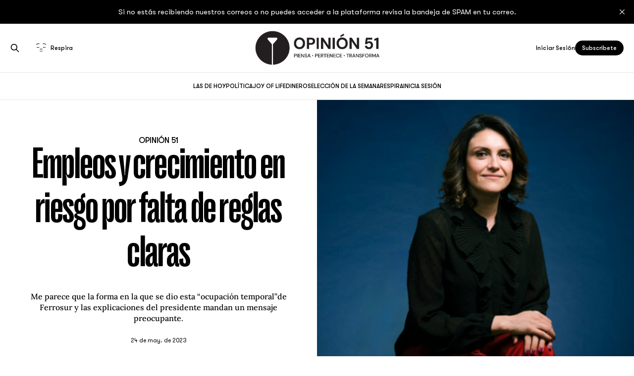

--- FILE ---
content_type: text/html; charset=utf-8
request_url: https://www.opinion51.com/fatima-masse-empleos-y-crecimiento/
body_size: 7600
content:
<!DOCTYPE html>
<html lang="es">

<head>
    <meta charset="utf-8">
    <meta name="viewport" content="width=device-width, initial-scale=1">
    <title>Empleos y crecimiento en riesgo por falta de reglas claras</title>
    <link rel="stylesheet" href="https://www.opinion51.com/assets/built/screen.css?v=26c5d88773">
	<link rel="stylesheet" href="https://cdnjs.cloudflare.com/ajax/libs/OwlCarousel2/2.3.4/assets/owl.carousel.css" integrity="sha512-UTNP5BXLIptsaj5WdKFrkFov94lDx+eBvbKyoe1YAfjeRPC+gT5kyZ10kOHCfNZqEui1sxmqvodNUx3KbuYI/A==" crossorigin="anonymous" referrerpolicy="no-referrer" />
   <link rel="stylesheet" href="https://cdnjs.cloudflare.com/ajax/libs/OwlCarousel2/2.3.4/assets/owl.theme.default.min.css" integrity="sha512-sMXtMNL1zRzolHYKEujM2AqCLUR9F2C4/05cdbxjjLSRvMQIciEPCQZo++nk7go3BtSuK9kfa/s+a4f4i5pLkw==" crossorigin="anonymous" referrerpolicy="no-referrer" />
    <meta name="description" content="Me parece que la forma en la que se dio esta “ocupación temporal”de Ferrosur y las explicaciones del presidente mandan un mensaje preocupante.">
    <link rel="icon" href="https://www.opinion51.com/content/images/size/w256h256/2025/10/favicon-black.png" type="image/png">
    <link rel="canonical" href="https://www.opinion51.com/fatima-masse-empleos-y-crecimiento/">
    <meta name="referrer" content="no-referrer-when-downgrade">
    
    <meta property="og:site_name" content="Opinión 51">
    <meta property="og:type" content="article">
    <meta property="og:title" content="Empleos y crecimiento en riesgo por falta de reglas claras">
    <meta property="og:description" content="Me parece que la forma en la que se dio esta “ocupación temporal”de Ferrosur y las explicaciones del presidente mandan un mensaje preocupante.">
    <meta property="og:url" content="https://www.opinion51.com/fatima-masse-empleos-y-crecimiento/">
    <meta property="og:image" content="https://www.opinion51.com/content/images/2023/05/F-timaM1-6.png">
    <meta property="article:published_time" content="2023-05-24T12:15:14.000Z">
    <meta property="article:modified_time" content="2023-05-24T12:15:13.000Z">
    <meta property="article:tag" content="Política">
    <meta property="article:tag" content="AMLO">
    <meta property="article:tag" content="Dinero">
    <meta property="article:tag" content="Empresas">
    <meta property="article:tag" content="Datos">
    <meta property="article:tag" content="Análisis">
    
    <meta property="article:publisher" content="https://www.facebook.com/opinion51">
    <meta name="twitter:card" content="summary_large_image">
    <meta name="twitter:title" content="Empleos y crecimiento en riesgo por falta de reglas claras">
    <meta name="twitter:description" content="Me parece que la forma en la que se dio esta “ocupación temporal”de Ferrosur y las explicaciones del presidente mandan un mensaje preocupante.">
    <meta name="twitter:url" content="https://www.opinion51.com/fatima-masse-empleos-y-crecimiento/">
    <meta name="twitter:image" content="https://www.opinion51.com/content/images/2023/05/F-timaM1-6.png">
    <meta name="twitter:label1" content="Written by">
    <meta name="twitter:data1" content="Opinión 51">
    <meta name="twitter:label2" content="Filed under">
    <meta name="twitter:data2" content="Política, AMLO, Dinero, Empresas, Datos, Análisis">
    <meta name="twitter:site" content="@opinion_51">
    <meta property="og:image:width" content="420">
    <meta property="og:image:height" content="300">
    
    <script type="application/ld+json">
{
    "@context": "https://schema.org",
    "@type": "Article",
    "publisher": {
        "@type": "Organization",
        "name": "Opinión 51",
        "url": "https://www.opinion51.com/",
        "logo": {
            "@type": "ImageObject",
            "url": "https://www.opinion51.com/content/images/2025/10/logo.png"
        }
    },
    "author": {
        "@type": "Person",
        "name": "Opinión 51",
        "image": {
            "@type": "ImageObject",
            "url": "https://www.opinion51.com/content/images/size/w1200/2022/11/Logo-opinion--1--3.png",
            "width": 1200,
            "height": 1200
        },
        "url": "https://www.opinion51.com/author/opinion-51/",
        "sameAs": []
    },
    "headline": "Empleos y crecimiento en riesgo por falta de reglas claras",
    "url": "https://www.opinion51.com/fatima-masse-empleos-y-crecimiento/",
    "datePublished": "2023-05-24T12:15:14.000Z",
    "dateModified": "2023-05-24T12:15:13.000Z",
    "image": {
        "@type": "ImageObject",
        "url": "https://www.opinion51.com/content/images/2023/05/F-timaM1-6.png",
        "width": 420,
        "height": 300
    },
    "keywords": "Política, AMLO, Dinero, Empresas, Datos, Análisis",
    "description": "Me parece que la forma en la que se dio esta “ocupación temporal”de Ferrosur y las explicaciones del presidente mandan un mensaje preocupante.\n",
    "mainEntityOfPage": "https://www.opinion51.com/fatima-masse-empleos-y-crecimiento/"
}
    </script>

    <meta name="generator" content="Ghost 6.12">
    <link rel="alternate" type="application/rss+xml" title="Opinión 51" href="https://www.opinion51.com/rss/">
    <script defer src="https://cdn.jsdelivr.net/ghost/portal@~2.56/umd/portal.min.js" data-i18n="true" data-ghost="https://www.opinion51.com/" data-key="f871b1190cb09ec55f7bb8361a" data-api="https://opinion-52.ghost.io/ghost/api/content/" data-locale="es" crossorigin="anonymous"></script><style id="gh-members-styles">.gh-post-upgrade-cta-content,
.gh-post-upgrade-cta {
    display: flex;
    flex-direction: column;
    align-items: center;
    font-family: -apple-system, BlinkMacSystemFont, 'Segoe UI', Roboto, Oxygen, Ubuntu, Cantarell, 'Open Sans', 'Helvetica Neue', sans-serif;
    text-align: center;
    width: 100%;
    color: #ffffff;
    font-size: 16px;
}

.gh-post-upgrade-cta-content {
    border-radius: 8px;
    padding: 40px 4vw;
}

.gh-post-upgrade-cta h2 {
    color: #ffffff;
    font-size: 28px;
    letter-spacing: -0.2px;
    margin: 0;
    padding: 0;
}

.gh-post-upgrade-cta p {
    margin: 20px 0 0;
    padding: 0;
}

.gh-post-upgrade-cta small {
    font-size: 16px;
    letter-spacing: -0.2px;
}

.gh-post-upgrade-cta a {
    color: #ffffff;
    cursor: pointer;
    font-weight: 500;
    box-shadow: none;
    text-decoration: underline;
}

.gh-post-upgrade-cta a:hover {
    color: #ffffff;
    opacity: 0.8;
    box-shadow: none;
    text-decoration: underline;
}

.gh-post-upgrade-cta a.gh-btn {
    display: block;
    background: #ffffff;
    text-decoration: none;
    margin: 28px 0 0;
    padding: 8px 18px;
    border-radius: 4px;
    font-size: 16px;
    font-weight: 600;
}

.gh-post-upgrade-cta a.gh-btn:hover {
    opacity: 0.92;
}</style><script async src="https://js.stripe.com/v3/"></script>
    <script defer src="https://cdn.jsdelivr.net/ghost/sodo-search@~1.8/umd/sodo-search.min.js" data-key="f871b1190cb09ec55f7bb8361a" data-styles="https://cdn.jsdelivr.net/ghost/sodo-search@~1.8/umd/main.css" data-sodo-search="https://opinion-52.ghost.io/" data-locale="es" crossorigin="anonymous"></script>
    <script defer src="https://cdn.jsdelivr.net/ghost/announcement-bar@~1.1/umd/announcement-bar.min.js" data-announcement-bar="https://www.opinion51.com/" data-api-url="https://www.opinion51.com/members/api/announcement/" crossorigin="anonymous"></script>
    <link href="https://www.opinion51.com/webmentions/receive/" rel="webmention">
    <script defer src="/public/cards.min.js?v=26c5d88773"></script>
    <link rel="stylesheet" type="text/css" href="/public/cards.min.css?v=26c5d88773">
    <script defer src="/public/comment-counts.min.js?v=26c5d88773" data-ghost-comments-counts-api="https://www.opinion51.com/members/api/comments/counts/"></script>
    <script defer src="/public/member-attribution.min.js?v=26c5d88773"></script>
    <script defer src="/public/ghost-stats.min.js?v=26c5d88773" data-stringify-payload="false" data-datasource="analytics_events" data-storage="localStorage" data-host="https://www.opinion51.com/.ghost/analytics/api/v1/page_hit"  tb_site_uuid="14b7bfe8-2843-43b7-bed0-f12664386a30" tb_post_uuid="2e17c262-e0e9-43d8-99de-bc9089a1e10e" tb_post_type="post" tb_member_uuid="undefined" tb_member_status="undefined"></script><style>:root {--ghost-accent-color: #000000;}</style>
    <!-- Google Tag Manager -->
<script>(function(w,d,s,l,i){w[l]=w[l]||[];w[l].push({'gtm.start':
        new Date().getTime(),event:'gtm.js'});var f=d.getElementsByTagName(s)[0],
    j=d.createElement(s),dl=l!='dataLayer'?'&l='+l:'';j.async=true;j.src=
    'https://www.googletagmanager.com/gtm.js?id='+i+dl;f.parentNode.insertBefore(j,f);
})(window,document,'script','dataLayer','GTM-PR8NFT8D');</script>
<!-- End Google Tag Manager -->

<!-- Start CookieYes banner -->
<script id="cookieyes" type="text/javascript" src="https://cdn-cookieyes.com/client_data/db75d4bb615d851c038a9c2d/script.js"></script>
<!-- End CookieYes banner -->

<!-- Consent configuration script -->
<script>
    // IMPORTANT - DO NOT COPY/PASTE WITHOUT MODIFYING REGION LIST
    // Set default consent for specific regions according to your requirements

    gtag('consent', 'default', {
        'ad_storage': 'denied',
        'ad_user_data': 'denied',
        'ad_personalization': 'denied',
        'analytics_storage': 'denied',
        'regions': ['US', 'EU'] // Reemplaza con una lista real de códigos de región ISO 3166-2
    });

    // Set default consent for all other regions according to your requirements
    gtag('consent', 'default', {
        'ad_storage': 'denied',
        'ad_user_data': 'denied',
        'ad_personalization': 'denied',
        'analytics_storage': 'denied'
    });
</script>

<style>
    .custom-banner img {
        width: 100%;              /* Mobile: full width */
        max-width: 100%;
        height: auto;
    }
    .gh-card-comments, .gh-slide-comments{
        display:none!important;
    }
    /* Desktop: shrink banner to 50% */
    @media (min-width: 900px) {
        .custom-banner img {
            width: 50%;
            max-width: 50%;
            margin: 0 auto;
            display: block;
        }
    }
</style>
</head>

<body class="post-template tag-politica tag-amlo tag-dinero tag-empresas tag-datos tag-analisis is-head-stacked has-serif-body">
<div class="gh-site">

    <header id="gh-head" class="gh-head gh-outer">
        <div class="gh-head-inner gh-inner">
            <div class="gh-head-brand">
                <div class="gh-head-brand-wrapper">
                    
                    <a class="gh-head-logo" href="https://www.opinion51.com">
                            <img src="https://www.opinion51.com/content/images/2025/10/logo.png" alt="Opinión 51">
                    </a>
                    
                </div>
                <button class="gh-search gh-icon-btn" aria-label="Search this site" data-ghost-search><svg xmlns="http://www.w3.org/2000/svg" fill="none" viewBox="0 0 24 24" stroke="currentColor" stroke-width="2" width="20" height="20"><path stroke-linecap="round" stroke-linejoin="round" d="M21 21l-6-6m2-5a7 7 0 11-14 0 7 7 0 0114 0z"></path></svg></button>
                <button class="gh-burger"></button>
            </div>

            <nav class="gh-head-menu">
                <ul class="nav">
    <li class="nav-las-de-hoy"><a href="https://www.opinion51.com/">LAS DE HOY</a></li>
    <li class="nav-politica"><a href="https://www.opinion51.com/tag/politica/">POLÍTICA</a></li>
    <li class="nav-joy-of-life"><a href="https://www.opinion51.com/tag/joy-of-life/">JOY OF LIFE</a></li>
    <li class="nav-dinero"><a href="https://www.opinion51.com/tag/dinero/">DINERO</a></li>
    <li class="nav-seleccion-de-la-semana"><a href="https://www.opinion51.com/tag/seleccion-de-la-semana/">SELECCIÓN DE LA SEMANA</a></li>
    <li class="nav-respira"><a href="https://www.opinion51.com/meditaciones/">RESPIRA</a></li>
    <li class="nav-inicia-sesion"><a href="https://www.opinion51.com/#/portal/signin">INICIA SESIÓN</a></li>
</ul>

            </nav>

            <div class="gh-head-actions">
                    <button class="gh-search gh-icon-btn" aria-label="Search this site" data-ghost-search><svg xmlns="http://www.w3.org/2000/svg" fill="none" viewBox="0 0 24 24" stroke="currentColor" stroke-width="2" width="20" height="20"><path stroke-linecap="round" stroke-linejoin="round" d="M21 21l-6-6m2-5a7 7 0 11-14 0 7 7 0 0114 0z"></path></svg></button>
					<a class="gh-head-respira gh-btn" href="/meditaciones/"><img src="https://www.opinion51.com/assets/images/respira.gif?v=26c5d88773" class="gh-icon-respira"/>Respira</a>
                    <div class="gh-head-members">
                                <a class="gh-head-link" href="#/portal/signin" data-portal="signin">Iniciar Sesión</a>
                                <a class="gh-head-btn gh-btn gh-primary-btn" href="#/portal/signup" data-portal="signup">Subscríbete</a>
                    </div>
            </div>
        </div>
       
    </header>

    
<main class="gh-main">
        <article class="gh-article post tag-politica tag-amlo tag-dinero tag-empresas tag-datos tag-analisis">
			
			<div class="gh-slide">
			<div class="gh-slide-link">
			
			<div class="gh-slide-wrapper">
            <header class="gh-slide-header">
                  <h2 class="gh-slide-author">Opinión 51</h2> 
                <h1 class="gh-slide-title">Empleos y crecimiento en riesgo por falta de reglas claras</h1>
            </header>

                    <div class="gh-slide-excerpt">Me parece que la forma en la que se dio esta “ocupación temporal”de Ferrosur y las explicaciones del presidente mandan un mensaje preocupante.</div>

            <footer class="gh-slide-footer">
                <time class="gh-slide-date" datetime="2023-05-24">24 de may. de 2023</time>
                    <script
    data-ghost-comment-count="646d9d850d731c00019c7568"
    data-ghost-comment-count-empty=""
    data-ghost-comment-count-singular="comment"
    data-ghost-comment-count-plural="comments"
    data-ghost-comment-count-tag="span"
    data-ghost-comment-count-class-name="gh-slide-comments"
    data-ghost-comment-count-autowrap="true"
>
</script>
            </footer>
        </div>
            <figure class="gh-slide-image">
                <img
                    srcset="/content/images/size/w300/2023/05/F-timaM1-6.png 300w,
                            /content/images/size/w720/2023/05/F-timaM1-6.png 720w,
                            /content/images/size/w960/2023/05/F-timaM1-6.png 960w,
                            /content/images/size/w1200/2023/05/F-timaM1-6.png 1200w,
                            /content/images/size/w2000/2023/05/F-timaM1-6.png 2000w"
                    sizes="(max-width: 1200px) 100vw, 1200px"
                    src="/content/images/size/w720/2023/05/F-timaM1-6.png"
                    alt="Empleos y crecimiento en riesgo por falta de reglas claras"
                >
            </figure>
				</div>	
</div>

            <section class="gh-content gh-canvas">
                <figure class="kg-card kg-image-card"><a href="https://www.opinion51.com/"><img src="https://www.opinion51.com/content/images/2023/05/CINTILLO2023-1.png" class="kg-image" alt loading="lazy" width="970" height="48" srcset="https://www.opinion51.com/content/images/size/w600/2023/05/CINTILLO2023-1.png 600w, https://www.opinion51.com/content/images/2023/05/CINTILLO2023-1.png 970w" sizes="(min-width: 720px) 720px"></a></figure><blockquote><strong>Por Fatima Masse</strong></blockquote><p>La semana pasada la Secretaría de Marina tomó por instrucciones del presidente las instalaciones de Ferrosur, subsidiaria de Grupo México, en tres tramos que van de Coatzacoalcos a Medias Aguas. La justificación: no se llegó a un acuerdo entre la empresa y el Gobierno Federal en una ubicación estratégica para la seguridad nacional. </p><p>Más allá de los intereses particulares de la empresa afectada o de los detalles legales de la medida, <strong>me parece que la forma en la que se dio esta “ocupación temporal” (por no decir expropiación) y las explicaciones del presidente Andrés Manuel López Obrador mandan un mensaje preocupante </strong>que puede frenar no solo la inversión, sino también la generación de empleos formales. </p>
<aside class="gh-post-upgrade-cta">
    <div class="gh-post-upgrade-cta-content" style="background-color: #000000">
            <h2>This post is for paying subscribers only</h2>
            <a class="gh-btn" data-portal="signup" href="#/portal/signup" style="color:#000000">Subscribe now</a>
            <p><small>Already have an account? <a data-portal="signin" href="#/portal/signin">Sign in</a></small></p>
    </div>
</aside>

            </section>

        </article>

                <div class="gh-read-next gh-canvas">
                <section class="gh-pagehead">
                    <h4 class="gh-pagehead-title">Te puede interesar</h4>
                </section>

                <div class="gh-topic gh-topic-grid">
                    <div class="gh-topic-content">
                            <article class="gh-card post featured">
    <a class="gh-card-link" href="/ivabelle-arroyo-2601-nuevo-nombre/">
            <figure class="gh-card-image">
                <img
                    srcset="/content/images/size/w300/2025/10/Ivabelle-Arroyo-FLA_0979-H-3.webp 300w,
                            /content/images/size/w720/2025/10/Ivabelle-Arroyo-FLA_0979-H-3.webp 720w,
                            /content/images/size/w960/2025/10/Ivabelle-Arroyo-FLA_0979-H-3.webp 960w,
                            /content/images/size/w1200/2025/10/Ivabelle-Arroyo-FLA_0979-H-3.webp 1200w,
                            /content/images/size/w2000/2025/10/Ivabelle-Arroyo-FLA_0979-H-3.webp 2000w"
                    sizes="(max-width: 1200px) 100vw, 1200px"
                    src="/content/images/size/w720/2025/10/Ivabelle-Arroyo-FLA_0979-H-3.webp"
                    alt="Colaboración: el nuevo nombre del margen cero de Sheinbaum"
                >
            </figure>

        <div class="gh-card-wrapper">
            <header class="gh-card-header">
                <h3 class="gh-card-title">Colaboración: el nuevo nombre del margen cero de Sheinbaum</h3>
            </header>

                
                    <div class="gh-card-excerpt">Sheinbaum es buena torera; no se puede negar.</div>
                

            <footer class="gh-card-footer">
                <span class="gh-card-author">Ivabelle Arroyo</span>
                <time class="gh-card-date" datetime="2026-01-13">13 de ene. de 2026</time>
                    <script
    data-ghost-comment-count="6965c08cda9d76000164e338"
    data-ghost-comment-count-empty=""
    data-ghost-comment-count-singular="comment"
    data-ghost-comment-count-plural="comments"
    data-ghost-comment-count-tag="span"
    data-ghost-comment-count-class-name="gh-card-comments"
    data-ghost-comment-count-autowrap="true"
>
</script>
            </footer>
        </div>
    </a>
</article>                            <article class="gh-card post featured">
    <a class="gh-card-link" href="/sofia-guadarrama-2601-al-ocaso-5/">
            <figure class="gh-card-image">
                <img
                    srcset="/content/images/size/w300/2025/10/Sofia-Guadarrama-H-10.webp 300w,
                            /content/images/size/w720/2025/10/Sofia-Guadarrama-H-10.webp 720w,
                            /content/images/size/w960/2025/10/Sofia-Guadarrama-H-10.webp 960w,
                            /content/images/size/w1200/2025/10/Sofia-Guadarrama-H-10.webp 1200w,
                            /content/images/size/w2000/2025/10/Sofia-Guadarrama-H-10.webp 2000w"
                    sizes="(max-width: 1200px) 100vw, 1200px"
                    src="/content/images/size/w720/2025/10/Sofia-Guadarrama-H-10.webp"
                    alt="Del surgimiento al ocaso del chavismo (Parte final)"
                >
            </figure>

        <div class="gh-card-wrapper">
            <header class="gh-card-header">
                <h3 class="gh-card-title">Del surgimiento al ocaso del chavismo (Parte final)</h3>
            </header>

                
                    <div class="gh-card-excerpt">El golpe de Estado, las expropiaciones y los controles de precios nunca fueron por los pobres, sino para la cúpula chavista.</div>
                

            <footer class="gh-card-footer">
                <span class="gh-card-author">Sofia Guadarrama</span>
                <time class="gh-card-date" datetime="2026-01-13">13 de ene. de 2026</time>
                    <script
    data-ghost-comment-count="6965c6ddda9d76000164e3a7"
    data-ghost-comment-count-empty=""
    data-ghost-comment-count-singular="comment"
    data-ghost-comment-count-plural="comments"
    data-ghost-comment-count-tag="span"
    data-ghost-comment-count-class-name="gh-card-comments"
    data-ghost-comment-count-autowrap="true"
>
</script>
            </footer>
        </div>
    </a>
</article>                            <article class="gh-card post featured">
    <a class="gh-card-link" href="/alejandra-latapi-2601-un-nobel/">
            <figure class="gh-card-image">
                <img
                    srcset="/content/images/size/w300/2025/06/Alejandra-Latapi-FLA-0878-H.webp 300w,
                            /content/images/size/w720/2025/06/Alejandra-Latapi-FLA-0878-H.webp 720w,
                            /content/images/size/w960/2025/06/Alejandra-Latapi-FLA-0878-H.webp 960w,
                            /content/images/size/w1200/2025/06/Alejandra-Latapi-FLA-0878-H.webp 1200w,
                            /content/images/size/w2000/2025/06/Alejandra-Latapi-FLA-0878-H.webp 2000w"
                    sizes="(max-width: 1200px) 100vw, 1200px"
                    src="/content/images/size/w720/2025/06/Alejandra-Latapi-FLA-0878-H.webp"
                    alt="¿Venezuela bien vale un Nobel?"
                >
            </figure>

        <div class="gh-card-wrapper">
            <header class="gh-card-header">
                <h3 class="gh-card-title">¿Venezuela bien vale un Nobel?</h3>
            </header>

                
                    <div class="gh-card-excerpt">En un tablero global dominado por el pragmatismo, Venezuela bien puede valer un Nobel.</div>
                

            <footer class="gh-card-footer">
                <span class="gh-card-author">Alejandra Latapi</span>
                <time class="gh-card-date" datetime="2026-01-13">13 de ene. de 2026</time>
                    <script
    data-ghost-comment-count="6965c099da9d76000164e34d"
    data-ghost-comment-count-empty=""
    data-ghost-comment-count-singular="comment"
    data-ghost-comment-count-plural="comments"
    data-ghost-comment-count-tag="span"
    data-ghost-comment-count-class-name="gh-card-comments"
    data-ghost-comment-count-autowrap="true"
>
</script>
            </footer>
        </div>
    </a>
</article>                    </div>
                </div>
            </div>

        </main>
<div class="gh-foot-about">
      <div class="gh-inner">
       <p> Mujeres al frente del debate, abriendo caminos hacia un diálogo más inclusivo y equitativo. Aquí, la diversidad de pensamiento y la representación equitativa en los distintos sectores, no son meros ideales; son el corazón de nuestra comunidad.</p>
		</div></div>
    <footer class="gh-foot gh-outer">
       
        <div class="gh-foot-inner gh-inner">
                <section class="gh-subscribe">
                    <h3 class="gh-subscribe-title">Subscríbete a</h3>
					<div class="gh-foot-logo">
                            <img src="https://www.opinion51.com/assets/images/logo-light.png?v=26c5d88773" alt="Opinión 51">
					</div>
                        <div class="gh-subscribe-description">Don&#x27;t miss out on the latest news. Sign up now to get access to the library of members-only articles.</div>
                    <button class="gh-subscribe-btn gh-btn" data-portal="signup"><svg width="20" height="20" viewBox="0 0 20 20" fill="none" stroke="currentColor" xmlns="http://www.w3.org/2000/svg">
    <path d="M3.33332 3.33334H16.6667C17.5833 3.33334 18.3333 4.08334 18.3333 5.00001V15C18.3333 15.9167 17.5833 16.6667 16.6667 16.6667H3.33332C2.41666 16.6667 1.66666 15.9167 1.66666 15V5.00001C1.66666 4.08334 2.41666 3.33334 3.33332 3.33334Z" stroke-width="1.5" stroke-linecap="round" stroke-linejoin="round"/>
    <path d="M18.3333 5L9.99999 10.8333L1.66666 5" stroke-width="1.5" stroke-linecap="round" stroke-linejoin="round"/>
</svg> Subscríbete ahora</button>
                </section>

            <nav class="gh-foot-menu">
                <ul class="nav">
    <li class="nav-inicia-sesion"><a href="https://www.opinion51.com/#/portal/signin">Inicia Sesión</a></li>
    <li class="nav-suscribete"><a href="https://www.opinion51.com/#/portal/signup">Suscríbete</a></li>
    <li class="nav-nosotras"><a href="https://www.opinion51.com/nosotras/">Nosotras</a></li>
    <li class="nav-manifiesto"><a href="https://www.opinion51.com/manifiesto/">Manifiesto</a></li>
    <li class="nav-pacto-por-las-mujeres"><a href="https://www.opinion51.com/pacto-por-las-mujeres/">Pacto por las mujeres</a></li>
    <li class="nav-contacto"><a href="https://www.opinion51.com/contacto/">Contacto</a></li>
    <li class="nav-aviso-de-privacidad"><a href="https://www.opinion51.com/aviso-de-privacidad/">Aviso de Privacidad</a></li>
</ul>

            </nav>

            <div class="gh-copyright">
                    Opinión 51 © 2026. Powered by <a href="https://ghost.org/" target="_blank" rel="noopener">Ghost</a>
            </div>
        </div>
    </footer>

</div>

    <div class="pswp" tabindex="-1" role="dialog" aria-hidden="true">
    <div class="pswp__bg"></div>

    <div class="pswp__scroll-wrap">
        <div class="pswp__container">
            <div class="pswp__item"></div>
            <div class="pswp__item"></div>
            <div class="pswp__item"></div>
        </div>

        <div class="pswp__ui pswp__ui--hidden">
            <div class="pswp__top-bar">
                <div class="pswp__counter"></div>

                <button class="pswp__button pswp__button--close" title="Close (Esc)"></button>
                <button class="pswp__button pswp__button--share" title="Share"></button>
                <button class="pswp__button pswp__button--fs" title="Toggle fullscreen"></button>
                <button class="pswp__button pswp__button--zoom" title="Zoom in/out"></button>

                <div class="pswp__preloader">
                    <div class="pswp__preloader__icn">
                        <div class="pswp__preloader__cut">
                            <div class="pswp__preloader__donut"></div>
                        </div>
                    </div>
                </div>
            </div>

            <div class="pswp__share-modal pswp__share-modal--hidden pswp__single-tap">
                <div class="pswp__share-tooltip"></div>
            </div>

            <button class="pswp__button pswp__button--arrow--left" title="Previous (arrow left)"></button>
            <button class="pswp__button pswp__button--arrow--right" title="Next (arrow right)"></button>

            <div class="pswp__caption">
                <div class="pswp__caption__center"></div>
            </div>
        </div>
    </div>
</div>
<script src="https://www.opinion51.com/assets/built/main.min.js?v=26c5d88773"></script>
<script src="https://code.jquery.com/jquery-2.2.4.min.js" integrity="sha256-BbhdlvQf/xTY9gja0Dq3HiwQF8LaCRTXxZKRutelT44=" crossorigin="anonymous"></script>
<script src="https://cdnjs.cloudflare.com/ajax/libs/OwlCarousel2/2.3.4/owl.carousel.min.js" integrity="sha512-bPs7Ae6pVvhOSiIcyUClR7/q2OAsRiovw4vAkX+zJbw3ShAeeqezq50RIIcIURq7Oa20rW2n2q+fyXBNcU9lrw==" crossorigin="anonymous" referrerpolicy="no-referrer"></script>
<script src="https://www.opinion51.com/assets/js/opinion51.js?v=26c5d88773"></script>	
<!-- Google Tag Manager (noscript) -->
<noscript><iframe src="https://www.googletagmanager.com/ns.html?id=GTM-PR8NFT8D"
                  height="0" width="0" style="display:none;visibility:hidden"></iframe></noscript>
<!-- End Google Tag Manager (noscript) -->
<!-- GHOSTBOARD ANALYTICS -->
<script src="https://t.ghostboard.io/min.js" async defer data-gbid="6369476c1158995241bd6dda"></script><noscript><img src="https://api.ghostboard.io/noscript/6369476c1158995241bd6dda/pixel.gif" alt="Ghostboard pixel" /></noscript>
<amp-img src="https://api.ghostboard.io/noscript/6369476c1158995241bd6dda/pixel.gif" width="0" height="0" alt="" />
<style>
    .share-block {
        margin-top: 8rem;
        text-align: center;
    }
    .share-block span {
        display: inline-block;
        font-weight: bold;
        margin-right: 1rem;
        font-size: 2rem;
    }
    .share-block a {
        display: inline-block;
        transition: all 0.3s;
        margin: 0 0.25rem;
    }
    .share-block a:hover {
        transform: scale(1.1);
    }
</style>
<script>
!function(w,d,id,ns,s){var c=w[ns]=w[ns]||{};if(c.ready||(c.q=[],c.ready=function(){c.q.push(arguments)}),!d.getElementById(id)){var e=d.createElement(s);e.id=id,e.defer=true,e.src="https://assets.context.ly/kit/6.latest/loader.js";var h=d.getElementsByTagName(s)[0];h.parentNode.insertBefore(e,h)}}(window,document,"ctx-loader","Contextly","script");
</script>
<script>
Contextly.ready('widgets');
</script>
<script>
  const OutpostPub = {
    apiDomain: "https://opinion51com.outpost.pub",
    apiKey: "18d4c863-065a-40a7-9c98-e2027d49cef3",
    siteName: "Opinión 51",
    memberId: "",
    memberEmail: "",
        post: {
          id: "646d9d850d731c00019c7568",
          tags: ["Política", "AMLO", "Dinero", "Empresas", "Datos", "Análisis"],
        }
  }
</script>
<script defer src="https://assets.outpostpublishingcoop.com/assets/v2/js/outpost-pub.js"></script>
</body>

</html>
